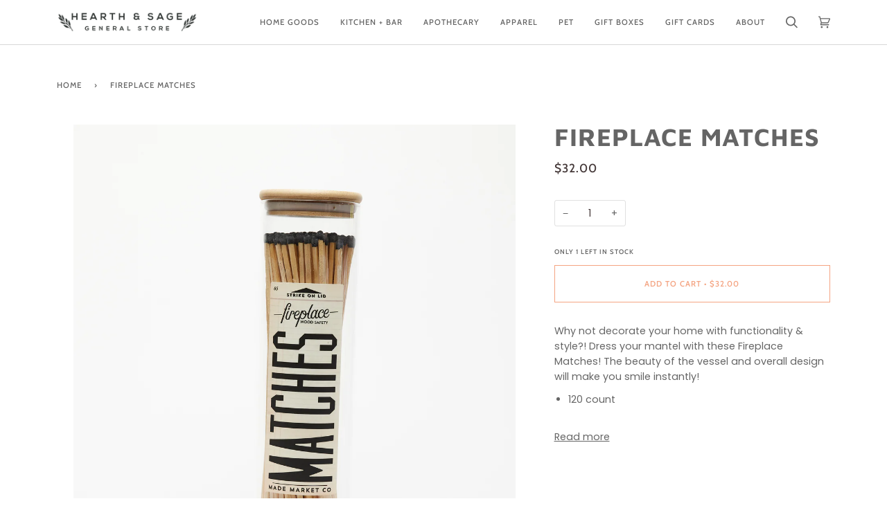

--- FILE ---
content_type: text/css
request_url: https://hearthandsage.com/cdn/shop/t/6/assets/font-settings.css?v=54534777861275704031759332021
body_size: 452
content:
@font-face{font-family:Maven Pro;font-weight:700;font-style:normal;font-display:swap;src:url(//hearthandsage.com/cdn/fonts/maven_pro/mavenpro_n7.1cf8ef6e1971df8c9c821bcb73da0b10e0c49a8b.woff2?h1=aGVhcnRoYW5kc2FnZS5jb20&h2=aGVhcnRoLXNhZ2UtZ2VuZXJhbC1zdG9yZS5hY2NvdW50Lm15c2hvcGlmeS5jb20&hmac=f754be5186f21f1963fffa2e48f4efda59a3ba7c096134464e574fcfe88079a4) format("woff2"),url(//hearthandsage.com/cdn/fonts/maven_pro/mavenpro_n7.1ecc5b9854a5f30ff1b42559ffcca41d24759633.woff?h1=aGVhcnRoYW5kc2FnZS5jb20&h2=aGVhcnRoLXNhZ2UtZ2VuZXJhbC1zdG9yZS5hY2NvdW50Lm15c2hvcGlmeS5jb20&hmac=28b2570f4b8ea7c7c1d95800e9a0e198504c5194b8132dc82ba5a0e07b3a8f1b) format("woff")}@font-face{font-family:Poppins;font-weight:400;font-style:normal;font-display:swap;src:url(//hearthandsage.com/cdn/fonts/poppins/poppins_n4.0ba78fa5af9b0e1a374041b3ceaadf0a43b41362.woff2?h1=aGVhcnRoYW5kc2FnZS5jb20&h2=aGVhcnRoLXNhZ2UtZ2VuZXJhbC1zdG9yZS5hY2NvdW50Lm15c2hvcGlmeS5jb20&hmac=32d4ba917d8a0dfee72856d2a4b6f7c55fcd7278b6ba41771758e12a793b283f) format("woff2"),url(//hearthandsage.com/cdn/fonts/poppins/poppins_n4.214741a72ff2596839fc9760ee7a770386cf16ca.woff?h1=aGVhcnRoYW5kc2FnZS5jb20&h2=aGVhcnRoLXNhZ2UtZ2VuZXJhbC1zdG9yZS5hY2NvdW50Lm15c2hvcGlmeS5jb20&hmac=e4b6c7fa962bd9e917b7a9ed4b3acac01bc7cab866fadfc11a3c34ad3638314a) format("woff")}@font-face{font-family:Cabin;font-weight:500;font-style:normal;font-display:swap;src:url(//hearthandsage.com/cdn/fonts/cabin/cabin_n5.0250ac238cfbbff14d3c16fcc89f227ca95d5c6f.woff2?h1=aGVhcnRoYW5kc2FnZS5jb20&h2=aGVhcnRoLXNhZ2UtZ2VuZXJhbC1zdG9yZS5hY2NvdW50Lm15c2hvcGlmeS5jb20&hmac=168162f865b83f74cdff677647a0c860da1498b9f2994a6f1ed6a7951b7ccedb) format("woff2"),url(//hearthandsage.com/cdn/fonts/cabin/cabin_n5.46470cf25a90d766aece73a31a42bfd8ef7a470b.woff?h1=aGVhcnRoYW5kc2FnZS5jb20&h2=aGVhcnRoLXNhZ2UtZ2VuZXJhbC1zdG9yZS5hY2NvdW50Lm15c2hvcGlmeS5jb20&hmac=3e00b77a4f004489cb824db614c438ccaa39e89a94b24e042623225c698aa7fd) format("woff")}@font-face{font-family:Maven Pro;font-weight:800;font-style:normal;font-display:swap;src:url(//hearthandsage.com/cdn/fonts/maven_pro/mavenpro_n8.2dc76b4b01df979c2fe1a8204cce8d8c675626b5.woff2?h1=aGVhcnRoYW5kc2FnZS5jb20&h2=aGVhcnRoLXNhZ2UtZ2VuZXJhbC1zdG9yZS5hY2NvdW50Lm15c2hvcGlmeS5jb20&hmac=58adab32d9d1a926653cd7455e404d661adf0a4623a9e72360abe359baf7bc35) format("woff2"),url(//hearthandsage.com/cdn/fonts/maven_pro/mavenpro_n8.72fabe3055a83bd3483d138db09b8ed2b69201ad.woff?h1=aGVhcnRoYW5kc2FnZS5jb20&h2=aGVhcnRoLXNhZ2UtZ2VuZXJhbC1zdG9yZS5hY2NvdW50Lm15c2hvcGlmeS5jb20&hmac=9a01b9d115330b78149f6ee4b81ab573c5d8774d71bc3161b955629b648ae4ce) format("woff")}@font-face{font-family:Cabin;font-weight:600;font-style:normal;font-display:swap;src:url(//hearthandsage.com/cdn/fonts/cabin/cabin_n6.c6b1e64927bbec1c65aab7077888fb033480c4f7.woff2?h1=aGVhcnRoYW5kc2FnZS5jb20&h2=aGVhcnRoLXNhZ2UtZ2VuZXJhbC1zdG9yZS5hY2NvdW50Lm15c2hvcGlmeS5jb20&hmac=b52d95f1a888cca4b223e25f645438cad2654f358199f20258d5445e69ce55aa) format("woff2"),url(//hearthandsage.com/cdn/fonts/cabin/cabin_n6.6c2e65d54c893ad9f1390da3b810b8e6cf976a4f.woff?h1=aGVhcnRoYW5kc2FnZS5jb20&h2=aGVhcnRoLXNhZ2UtZ2VuZXJhbC1zdG9yZS5hY2NvdW50Lm15c2hvcGlmeS5jb20&hmac=e035825b9212172705d2a78013dd9ca3669c57fb48cb602bdf6a8fd5868a6cc4) format("woff")}@font-face{font-family:Poppins;font-weight:500;font-style:normal;font-display:swap;src:url(//hearthandsage.com/cdn/fonts/poppins/poppins_n5.ad5b4b72b59a00358afc706450c864c3c8323842.woff2?h1=aGVhcnRoYW5kc2FnZS5jb20&h2=aGVhcnRoLXNhZ2UtZ2VuZXJhbC1zdG9yZS5hY2NvdW50Lm15c2hvcGlmeS5jb20&hmac=5404e54ffd2271818bb79f2575f6a8995f9ddfff30ef700dccffc916ed867b27) format("woff2"),url(//hearthandsage.com/cdn/fonts/poppins/poppins_n5.33757fdf985af2d24b32fcd84c9a09224d4b2c39.woff?h1=aGVhcnRoYW5kc2FnZS5jb20&h2=aGVhcnRoLXNhZ2UtZ2VuZXJhbC1zdG9yZS5hY2NvdW50Lm15c2hvcGlmeS5jb20&hmac=cd1185f4b68ebca1f58b1df6b28839e6cbd3464b3b906aa683ff83cba8cc12aa) format("woff")}@font-face{font-family:Poppins;font-weight:400;font-style:italic;font-display:swap;src:url(//hearthandsage.com/cdn/fonts/poppins/poppins_i4.846ad1e22474f856bd6b81ba4585a60799a9f5d2.woff2?h1=aGVhcnRoYW5kc2FnZS5jb20&h2=aGVhcnRoLXNhZ2UtZ2VuZXJhbC1zdG9yZS5hY2NvdW50Lm15c2hvcGlmeS5jb20&hmac=abfa077114f52412371c7b5b87978b82f1813e9a5ed5aecc8fdd059c32d1c911) format("woff2"),url(//hearthandsage.com/cdn/fonts/poppins/poppins_i4.56b43284e8b52fc64c1fd271f289a39e8477e9ec.woff?h1=aGVhcnRoYW5kc2FnZS5jb20&h2=aGVhcnRoLXNhZ2UtZ2VuZXJhbC1zdG9yZS5hY2NvdW50Lm15c2hvcGlmeS5jb20&hmac=a631eb53b97a02a54da61ef540944394b33ef0720a7747269397749499bdb85b) format("woff")}@font-face{font-family:Poppins;font-weight:500;font-style:italic;font-display:swap;src:url(//hearthandsage.com/cdn/fonts/poppins/poppins_i5.6acfce842c096080e34792078ef3cb7c3aad24d4.woff2?h1=aGVhcnRoYW5kc2FnZS5jb20&h2=aGVhcnRoLXNhZ2UtZ2VuZXJhbC1zdG9yZS5hY2NvdW50Lm15c2hvcGlmeS5jb20&hmac=f69e5d52059018890145b5c40ee7157b738acc46c8c3368dfdb5ec120843941b) format("woff2"),url(//hearthandsage.com/cdn/fonts/poppins/poppins_i5.a49113e4fe0ad7fd7716bd237f1602cbec299b3c.woff?h1=aGVhcnRoYW5kc2FnZS5jb20&h2=aGVhcnRoLXNhZ2UtZ2VuZXJhbC1zdG9yZS5hY2NvdW50Lm15c2hvcGlmeS5jb20&hmac=8f2de262240c30edf4c63ea6576a22460bc5e3a176eaf07787b394c4356729c2) format("woff")}
/*# sourceMappingURL=/cdn/shop/t/6/assets/font-settings.css.map?v=54534777861275704031759332021 */
